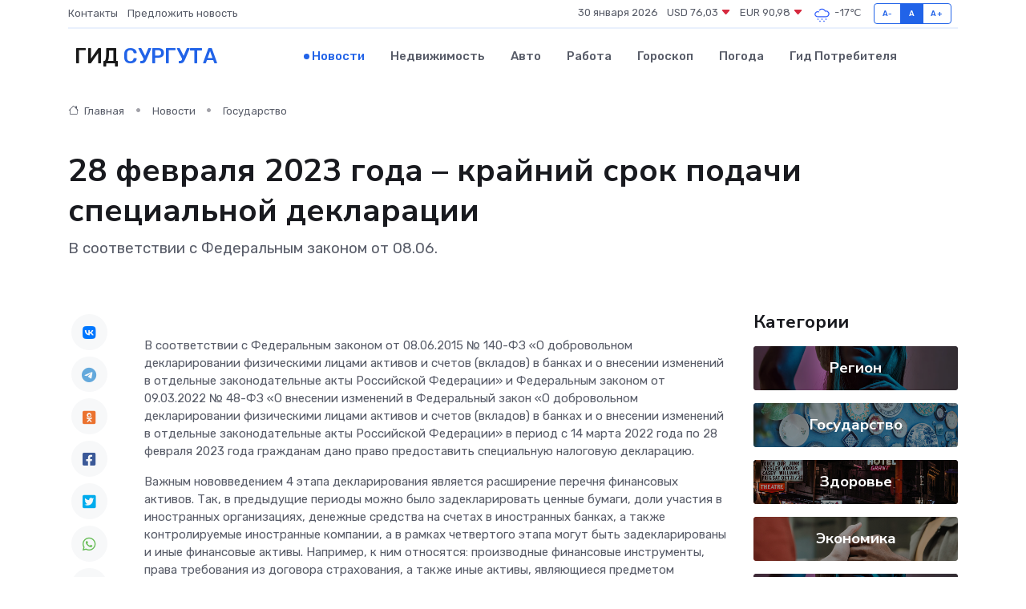

--- FILE ---
content_type: text/html; charset=UTF-8
request_url: https://surgut-gid.ru/news/gosudarstvo/28-fevralya-2023-goda-krayniy-srok-podachi-specialnoy-deklaracii.htm
body_size: 9674
content:
<!DOCTYPE html>
<html lang="ru">
<head>
	<meta charset="utf-8">
	<meta name="csrf-token" content="WeMSFPCoyXC4RgHs3R3d5GMCAHfj4TMFs9ZRvljq">
    <meta http-equiv="X-UA-Compatible" content="IE=edge">
    <meta name="viewport" content="width=device-width, initial-scale=1">
    <title>28 февраля 2023 года – крайний срок подачи специальной декларации - новости Сургута</title>
    <meta name="description" property="description" content="В соответствии с Федеральным законом от 08.06.">
    
    <meta property="fb:pages" content="105958871990207" />
    <link rel="shortcut icon" type="image/x-icon" href="https://surgut-gid.ru/favicon.svg">
    <link rel="canonical" href="https://surgut-gid.ru/news/gosudarstvo/28-fevralya-2023-goda-krayniy-srok-podachi-specialnoy-deklaracii.htm">
    <link rel="preconnect" href="https://fonts.gstatic.com">
    <link rel="dns-prefetch" href="https://fonts.googleapis.com">
    <link rel="dns-prefetch" href="https://pagead2.googlesyndication.com">
    <link rel="dns-prefetch" href="https://res.cloudinary.com">
    <link href="https://fonts.googleapis.com/css2?family=Nunito+Sans:wght@400;700&family=Rubik:wght@400;500;700&display=swap" rel="stylesheet">
    <link rel="stylesheet" type="text/css" href="https://surgut-gid.ru/assets/font-awesome/css/all.min.css">
    <link rel="stylesheet" type="text/css" href="https://surgut-gid.ru/assets/bootstrap-icons/bootstrap-icons.css">
    <link rel="stylesheet" type="text/css" href="https://surgut-gid.ru/assets/tiny-slider/tiny-slider.css">
    <link rel="stylesheet" type="text/css" href="https://surgut-gid.ru/assets/glightbox/css/glightbox.min.css">
    <link rel="stylesheet" type="text/css" href="https://surgut-gid.ru/assets/plyr/plyr.css">
    <link id="style-switch" rel="stylesheet" type="text/css" href="https://surgut-gid.ru/assets/css/style.css">
    <link rel="stylesheet" type="text/css" href="https://surgut-gid.ru/assets/css/style2.css">

    <meta name="twitter:card" content="summary">
    <meta name="twitter:site" content="@mysite">
    <meta name="twitter:title" content="28 февраля 2023 года – крайний срок подачи специальной декларации - новости Сургута">
    <meta name="twitter:description" content="В соответствии с Федеральным законом от 08.06.">
    <meta name="twitter:creator" content="@mysite">
    <meta name="twitter:image:src" content="https://res.cloudinary.com/dmg6knmcp/image/upload/hvasgfwtjiywb71czeka">
    <meta name="twitter:domain" content="surgut-gid.ru">
    <meta name="twitter:card" content="summary_large_image" /><meta name="twitter:image" content="https://res.cloudinary.com/dmg6knmcp/image/upload/hvasgfwtjiywb71czeka">

    <meta property="og:url" content="http://surgut-gid.ru/news/gosudarstvo/28-fevralya-2023-goda-krayniy-srok-podachi-specialnoy-deklaracii.htm">
    <meta property="og:title" content="28 февраля 2023 года – крайний срок подачи специальной декларации - новости Сургута">
    <meta property="og:description" content="В соответствии с Федеральным законом от 08.06.">
    <meta property="og:type" content="website">
    <meta property="og:image" content="https://res.cloudinary.com/dmg6knmcp/image/upload/hvasgfwtjiywb71czeka">
    <meta property="og:locale" content="ru_RU">
    <meta property="og:site_name" content="Гид Сургута">
    

    <link rel="image_src" href="https://res.cloudinary.com/dmg6knmcp/image/upload/hvasgfwtjiywb71czeka" />

    <link rel="alternate" type="application/rss+xml" href="https://surgut-gid.ru/feed" title="Сургут: гид, новости, афиша">
        <script async src="https://pagead2.googlesyndication.com/pagead/js/adsbygoogle.js"></script>
    <script>
        (adsbygoogle = window.adsbygoogle || []).push({
            google_ad_client: "ca-pub-0899253526956684",
            enable_page_level_ads: true
        });
    </script>
        
    
    
    
    <script>if (window.top !== window.self) window.top.location.replace(window.self.location.href);</script>
    <script>if(self != top) { top.location=document.location;}</script>

<!-- Google tag (gtag.js) -->
<script async src="https://www.googletagmanager.com/gtag/js?id=G-71VQP5FD0J"></script>
<script>
  window.dataLayer = window.dataLayer || [];
  function gtag(){dataLayer.push(arguments);}
  gtag('js', new Date());

  gtag('config', 'G-71VQP5FD0J');
</script>
</head>
<body>
<script type="text/javascript" > (function(m,e,t,r,i,k,a){m[i]=m[i]||function(){(m[i].a=m[i].a||[]).push(arguments)}; m[i].l=1*new Date();k=e.createElement(t),a=e.getElementsByTagName(t)[0],k.async=1,k.src=r,a.parentNode.insertBefore(k,a)}) (window, document, "script", "https://mc.yandex.ru/metrika/tag.js", "ym"); ym(54008143, "init", {}); ym(86840228, "init", { clickmap:true, trackLinks:true, accurateTrackBounce:true, webvisor:true });</script> <noscript><div><img src="https://mc.yandex.ru/watch/54008143" style="position:absolute; left:-9999px;" alt="" /><img src="https://mc.yandex.ru/watch/86840228" style="position:absolute; left:-9999px;" alt="" /></div></noscript>
<script type="text/javascript">
    new Image().src = "//counter.yadro.ru/hit?r"+escape(document.referrer)+((typeof(screen)=="undefined")?"":";s"+screen.width+"*"+screen.height+"*"+(screen.colorDepth?screen.colorDepth:screen.pixelDepth))+";u"+escape(document.URL)+";h"+escape(document.title.substring(0,150))+";"+Math.random();
</script>
<!-- Rating@Mail.ru counter -->
<script type="text/javascript">
var _tmr = window._tmr || (window._tmr = []);
_tmr.push({id: "3138453", type: "pageView", start: (new Date()).getTime()});
(function (d, w, id) {
  if (d.getElementById(id)) return;
  var ts = d.createElement("script"); ts.type = "text/javascript"; ts.async = true; ts.id = id;
  ts.src = "https://top-fwz1.mail.ru/js/code.js";
  var f = function () {var s = d.getElementsByTagName("script")[0]; s.parentNode.insertBefore(ts, s);};
  if (w.opera == "[object Opera]") { d.addEventListener("DOMContentLoaded", f, false); } else { f(); }
})(document, window, "topmailru-code");
</script><noscript><div>
<img src="https://top-fwz1.mail.ru/counter?id=3138453;js=na" style="border:0;position:absolute;left:-9999px;" alt="Top.Mail.Ru" />
</div></noscript>
<!-- //Rating@Mail.ru counter -->

<header class="navbar-light navbar-sticky header-static">
    <div class="navbar-top d-none d-lg-block small">
        <div class="container">
            <div class="d-md-flex justify-content-between align-items-center my-1">
                <!-- Top bar left -->
                <ul class="nav">
                    <li class="nav-item">
                        <a class="nav-link ps-0" href="https://surgut-gid.ru/contacts">Контакты</a>
                    </li>
                    <li class="nav-item">
                        <a class="nav-link ps-0" href="https://surgut-gid.ru/sendnews">Предложить новость</a>
                    </li>
                    
                </ul>
                <!-- Top bar right -->
                <div class="d-flex align-items-center">
                    
                    <ul class="list-inline mb-0 text-center text-sm-end me-3">
						<li class="list-inline-item">
							<span>30 января 2026</span>
						</li>
                        <li class="list-inline-item">
                            <a class="nav-link px-0" href="https://surgut-gid.ru/currency">
                                <span>USD 76,03 <i class="bi bi-caret-down-fill text-danger"></i></span>
                            </a>
						</li>
                        <li class="list-inline-item">
                            <a class="nav-link px-0" href="https://surgut-gid.ru/currency">
                                <span>EUR 90,98 <i class="bi bi-caret-down-fill text-danger"></i></span>
                            </a>
						</li>
						<li class="list-inline-item">
                            <a class="nav-link px-0" href="https://surgut-gid.ru/pogoda">
                                <svg xmlns="http://www.w3.org/2000/svg" width="25" height="25" viewBox="0 0 30 30"><path d="M18 26a1 1 0 1 0 0 2 1 1 0 0 0 0-2m-6 0a1 1 0 1 0 0 2 1 1 0 0 0 0-2m9-3a1 1 0 1 0 0 2 1 1 0 0 0 0-2m-6 0a1 1 0 1 0 0 2 1 1 0 0 0 0-2m-5 1a1 1 0 1 1-2 0 1 1 0 0 1 2 0zM0 0v30V0zm30 0v30V0zm-4.964 13.066a4.948 4.948 0 0 1 0 5.868A4.99 4.99 0 0 1 20.99 21H8.507a4.49 4.49 0 0 1-3.64-1.86 4.458 4.458 0 0 1 0-5.281A4.491 4.491 0 0 1 8.506 12c.686 0 1.37.159 1.996.473a.5.5 0 0 1 .16.766l-.33.399a.502.502 0 0 1-.598.132 2.976 2.976 0 0 0-3.346.608 3.007 3.007 0 0 0 .334 4.532c.527.396 1.177.59 1.836.59H20.94a3.54 3.54 0 0 0 2.163-.711 3.497 3.497 0 0 0 1.358-3.206 3.45 3.45 0 0 0-.706-1.727A3.486 3.486 0 0 0 20.99 12.5c-.07 0-.138.016-.208.02-.328.02-.645.085-.947.192a.496.496 0 0 1-.63-.287 4.637 4.637 0 0 0-.445-.874 4.495 4.495 0 0 0-.584-.733A4.461 4.461 0 0 0 14.998 9.5a4.46 4.46 0 0 0-3.177 1.318 2.326 2.326 0 0 0-.135.147.5.5 0 0 1-.592.131 5.78 5.78 0 0 0-.453-.19.5.5 0 0 1-.21-.79A5.97 5.97 0 0 1 14.998 8a5.97 5.97 0 0 1 4.237 1.757c.398.399.704.85.966 1.319.262-.042.525-.076.79-.076a4.99 4.99 0 0 1 4.045 2.066zM0 0v30V0zm30 0v30V0z" fill="#315EFB" fill-rule="evenodd"></path></svg>
                                <span>-17&#8451;</span>
                            </a>
						</li>
					</ul>

                    <!-- Font size accessibility START -->
                    <div class="btn-group me-2" role="group" aria-label="font size changer">
                        <input type="radio" class="btn-check" name="fntradio" id="font-sm">
                        <label class="btn btn-xs btn-outline-primary mb-0" for="font-sm">A-</label>

                        <input type="radio" class="btn-check" name="fntradio" id="font-default" checked>
                        <label class="btn btn-xs btn-outline-primary mb-0" for="font-default">A</label>

                        <input type="radio" class="btn-check" name="fntradio" id="font-lg">
                        <label class="btn btn-xs btn-outline-primary mb-0" for="font-lg">A+</label>
                    </div>

                    
                </div>
            </div>
            <!-- Divider -->
            <div class="border-bottom border-2 border-primary opacity-1"></div>
        </div>
    </div>

    <!-- Logo Nav START -->
    <nav class="navbar navbar-expand-lg">
        <div class="container">
            <!-- Logo START -->
            <a class="navbar-brand" href="https://surgut-gid.ru" style="text-align: end;">
                
                			<span class="ms-2 fs-3 text-uppercase fw-normal">Гид <span style="color: #2163e8;">Сургута</span></span>
                            </a>
            <!-- Logo END -->

            <!-- Responsive navbar toggler -->
            <button class="navbar-toggler ms-auto" type="button" data-bs-toggle="collapse"
                data-bs-target="#navbarCollapse" aria-controls="navbarCollapse" aria-expanded="false"
                aria-label="Toggle navigation">
                <span class="text-body h6 d-none d-sm-inline-block">Menu</span>
                <span class="navbar-toggler-icon"></span>
            </button>

            <!-- Main navbar START -->
            <div class="collapse navbar-collapse" id="navbarCollapse">
                <ul class="navbar-nav navbar-nav-scroll mx-auto">
                                        <li class="nav-item"> <a class="nav-link active" href="https://surgut-gid.ru/news">Новости</a></li>
                                        <li class="nav-item"> <a class="nav-link" href="https://surgut-gid.ru/realty">Недвижимость</a></li>
                                        <li class="nav-item"> <a class="nav-link" href="https://surgut-gid.ru/auto">Авто</a></li>
                                        <li class="nav-item"> <a class="nav-link" href="https://surgut-gid.ru/job">Работа</a></li>
                                        <li class="nav-item"> <a class="nav-link" href="https://surgut-gid.ru/horoscope">Гороскоп</a></li>
                                        <li class="nav-item"> <a class="nav-link" href="https://surgut-gid.ru/pogoda">Погода</a></li>
                                        <li class="nav-item"> <a class="nav-link" href="https://surgut-gid.ru/poleznoe">Гид потребителя</a></li>
                                    </ul>
            </div>
            <!-- Main navbar END -->

            
        </div>
    </nav>
    <!-- Logo Nav END -->
</header>
    <main>
        <!-- =======================
                Main content START -->
        <section class="pt-3 pb-lg-5">
            <div class="container" data-sticky-container>
                <div class="row">
                    <!-- Main Post START -->
                    <div class="col-lg-9">
                        <!-- Categorie Detail START -->
                        <div class="mb-4">
							<nav aria-label="breadcrumb" itemscope itemtype="http://schema.org/BreadcrumbList">
								<ol class="breadcrumb breadcrumb-dots">
									<li class="breadcrumb-item" itemprop="itemListElement" itemscope itemtype="http://schema.org/ListItem">
										<meta itemprop="name" content="Гид Сургута">
										<meta itemprop="position" content="1">
										<meta itemprop="item" content="https://surgut-gid.ru">
										<a itemprop="url" href="https://surgut-gid.ru">
										<i class="bi bi-house me-1"></i> Главная
										</a>
									</li>
									<li class="breadcrumb-item" itemprop="itemListElement" itemscope itemtype="http://schema.org/ListItem">
										<meta itemprop="name" content="Новости">
										<meta itemprop="position" content="2">
										<meta itemprop="item" content="https://surgut-gid.ru/news">
										<a itemprop="url" href="https://surgut-gid.ru/news"> Новости</a>
									</li>
									<li class="breadcrumb-item" aria-current="page" itemprop="itemListElement" itemscope itemtype="http://schema.org/ListItem">
										<meta itemprop="name" content="Государство">
										<meta itemprop="position" content="3">
										<meta itemprop="item" content="https://surgut-gid.ru/news/gosudarstvo">
										<a itemprop="url" href="https://surgut-gid.ru/news/gosudarstvo"> Государство</a>
									</li>
									<li aria-current="page" itemprop="itemListElement" itemscope itemtype="http://schema.org/ListItem">
									<meta itemprop="name" content="28 февраля 2023 года – крайний срок подачи специальной декларации">
									<meta itemprop="position" content="4" />
									<meta itemprop="item" content="https://surgut-gid.ru/news/gosudarstvo/28-fevralya-2023-goda-krayniy-srok-podachi-specialnoy-deklaracii.htm">
									</li>
								</ol>
							</nav>
						
                        </div>
                    </div>
                </div>
                <div class="row align-items-center">
                                                        <!-- Content -->
                    <div class="col-md-12 mt-4 mt-md-0">
                                            <h1 class="display-6">28 февраля 2023 года – крайний срок подачи специальной декларации</h1>
                        <p class="lead">В соответствии с Федеральным законом от 08.06.</p>
                    </div>
				                                    </div>
            </div>
        </section>
        <!-- =======================
        Main START -->
        <section class="pt-0">
            <div class="container position-relative" data-sticky-container>
                <div class="row">
                    <!-- Left sidebar START -->
                    <div class="col-md-1">
                        <div class="text-start text-lg-center mb-5" data-sticky data-margin-top="80" data-sticky-for="767">
                            <style>
                                .fa-vk::before {
                                    color: #07f;
                                }
                                .fa-telegram::before {
                                    color: #64a9dc;
                                }
                                .fa-facebook-square::before {
                                    color: #3b5998;
                                }
                                .fa-odnoklassniki-square::before {
                                    color: #eb722e;
                                }
                                .fa-twitter-square::before {
                                    color: #00aced;
                                }
                                .fa-whatsapp::before {
                                    color: #65bc54;
                                }
                                .fa-viber::before {
                                    color: #7b519d;
                                }
                                .fa-moimir svg {
                                    background-color: #168de2;
                                    height: 18px;
                                    width: 18px;
                                    background-size: 18px 18px;
                                    border-radius: 4px;
                                    margin-bottom: 2px;
                                }
                            </style>
                            <ul class="nav text-white-force">
                                <li class="nav-item">
                                    <a class="nav-link icon-md rounded-circle m-1 p-0 fs-5 bg-light" href="https://vk.com/share.php?url=https://surgut-gid.ru/news/gosudarstvo/28-fevralya-2023-goda-krayniy-srok-podachi-specialnoy-deklaracii.htm&title=28 февраля 2023 года – крайний срок подачи специальной декларации - новости Сургута&utm_source=share" rel="nofollow" target="_blank">
                                        <i class="fab fa-vk align-middle text-body"></i>
                                    </a>
                                </li>
                                <li class="nav-item">
                                    <a class="nav-link icon-md rounded-circle m-1 p-0 fs-5 bg-light" href="https://t.me/share/url?url=https://surgut-gid.ru/news/gosudarstvo/28-fevralya-2023-goda-krayniy-srok-podachi-specialnoy-deklaracii.htm&text=28 февраля 2023 года – крайний срок подачи специальной декларации - новости Сургута&utm_source=share" rel="nofollow" target="_blank">
                                        <i class="fab fa-telegram align-middle text-body"></i>
                                    </a>
                                </li>
                                <li class="nav-item">
                                    <a class="nav-link icon-md rounded-circle m-1 p-0 fs-5 bg-light" href="https://connect.ok.ru/offer?url=https://surgut-gid.ru/news/gosudarstvo/28-fevralya-2023-goda-krayniy-srok-podachi-specialnoy-deklaracii.htm&title=28 февраля 2023 года – крайний срок подачи специальной декларации - новости Сургута&utm_source=share" rel="nofollow" target="_blank">
                                        <i class="fab fa-odnoklassniki-square align-middle text-body"></i>
                                    </a>
                                </li>
                                <li class="nav-item">
                                    <a class="nav-link icon-md rounded-circle m-1 p-0 fs-5 bg-light" href="https://www.facebook.com/sharer.php?src=sp&u=https://surgut-gid.ru/news/gosudarstvo/28-fevralya-2023-goda-krayniy-srok-podachi-specialnoy-deklaracii.htm&title=28 февраля 2023 года – крайний срок подачи специальной декларации - новости Сургута&utm_source=share" rel="nofollow" target="_blank">
                                        <i class="fab fa-facebook-square align-middle text-body"></i>
                                    </a>
                                </li>
                                <li class="nav-item">
                                    <a class="nav-link icon-md rounded-circle m-1 p-0 fs-5 bg-light" href="https://twitter.com/intent/tweet?text=28 февраля 2023 года – крайний срок подачи специальной декларации - новости Сургута&url=https://surgut-gid.ru/news/gosudarstvo/28-fevralya-2023-goda-krayniy-srok-podachi-specialnoy-deklaracii.htm&utm_source=share" rel="nofollow" target="_blank">
                                        <i class="fab fa-twitter-square align-middle text-body"></i>
                                    </a>
                                </li>
                                <li class="nav-item">
                                    <a class="nav-link icon-md rounded-circle m-1 p-0 fs-5 bg-light" href="https://api.whatsapp.com/send?text=28 февраля 2023 года – крайний срок подачи специальной декларации - новости Сургута https://surgut-gid.ru/news/gosudarstvo/28-fevralya-2023-goda-krayniy-srok-podachi-specialnoy-deklaracii.htm&utm_source=share" rel="nofollow" target="_blank">
                                        <i class="fab fa-whatsapp align-middle text-body"></i>
                                    </a>
                                </li>
                                <li class="nav-item">
                                    <a class="nav-link icon-md rounded-circle m-1 p-0 fs-5 bg-light" href="viber://forward?text=28 февраля 2023 года – крайний срок подачи специальной декларации - новости Сургута https://surgut-gid.ru/news/gosudarstvo/28-fevralya-2023-goda-krayniy-srok-podachi-specialnoy-deklaracii.htm&utm_source=share" rel="nofollow" target="_blank">
                                        <i class="fab fa-viber align-middle text-body"></i>
                                    </a>
                                </li>
                                <li class="nav-item">
                                    <a class="nav-link icon-md rounded-circle m-1 p-0 fs-5 bg-light" href="https://connect.mail.ru/share?url=https://surgut-gid.ru/news/gosudarstvo/28-fevralya-2023-goda-krayniy-srok-podachi-specialnoy-deklaracii.htm&title=28 февраля 2023 года – крайний срок подачи специальной декларации - новости Сургута&utm_source=share" rel="nofollow" target="_blank">
                                        <i class="fab fa-moimir align-middle text-body"><svg viewBox='0 0 24 24' xmlns='http://www.w3.org/2000/svg'><path d='M8.889 9.667a1.333 1.333 0 100-2.667 1.333 1.333 0 000 2.667zm6.222 0a1.333 1.333 0 100-2.667 1.333 1.333 0 000 2.667zm4.77 6.108l-1.802-3.028a.879.879 0 00-1.188-.307.843.843 0 00-.313 1.166l.214.36a6.71 6.71 0 01-4.795 1.996 6.711 6.711 0 01-4.792-1.992l.217-.364a.844.844 0 00-.313-1.166.878.878 0 00-1.189.307l-1.8 3.028a.844.844 0 00.312 1.166.88.88 0 001.189-.307l.683-1.147a8.466 8.466 0 005.694 2.18 8.463 8.463 0 005.698-2.184l.685 1.151a.873.873 0 001.189.307.844.844 0 00.312-1.166z' fill='#FFF' fill-rule='evenodd'/></svg></i>
                                    </a>
                                </li>
                                
                            </ul>
                        </div>
                    </div>
                    <!-- Left sidebar END -->

                    <!-- Main Content START -->
                    <div class="col-md-10 col-lg-8 mb-5">
                        <div class="mb-4">
                                                    </div>
                        <div itemscope itemtype="http://schema.org/NewsArticle">
                            <meta itemprop="headline" content="28 февраля 2023 года – крайний срок подачи специальной декларации">
                            <meta itemprop="identifier" content="https://surgut-gid.ru/10994">
                            <span itemprop="articleBody"><p>  <p> В соответствии с Федеральным законом от 08.06.2015 № 140-ФЗ «О добровольном декларировании физическими лицами активов и счетов (вкладов) в банках и о внесении изменений в отдельные законодательные акты Российской Федерации» и Федеральным законом от 09.03.2022 № 48-ФЗ «О внесении изменений в Федеральный закон «О добровольном декларировании физическими лицами активов и счетов (вкладов) в банках и о внесении изменений в отдельные законодательные акты Российской Федерации» в период   с 14 марта 2022 года по 28 февраля 2023 года   гражданам дано право предоставить специальную налоговую декларацию. </p>  <p> Важным нововведением 4 этапа декларирования является расширение перечня финансовых активов. Так, в предыдущие периоды можно было задекларировать ценные бумаги, доли участия в иностранных организациях, денежные средства на счетах в иностранных банках, а также контролируемые иностранные компании, а в рамках четвертого этапа могут быть задекларированы и иные финансовые активы. Например, к ним относятся: производные финансовые инструменты, права требования из договора страхования, а также иные активы, являющиеся предметом договора между клиентом и иностранной организацией финансового рынка, предусматривающего оказание финансовых услуг. Кроме того, физические лица вправе задекларировать наличные денежные средства. 
										
											
											

										
</p>  <p> Форма декларирования – это специальная декларация, которая представляется в любой налоговый орган или в центральный аппарат ФНС России лично, либо через своего уполномоченного представителя, действующего на основании нотариально заверенной доверенности. </p>  <p> В рамках четвертого этапа добровольного декларирования сохраняются гарантии освобождения декларанта и (или) лица, информация о котором содержится в специальной декларации, от уголовной, административной и налоговой ответственности. </p>  <p> Узнать подробную информацию о специальных налоговых декларациях можно на &nbsp;   промостранице ФНС России  , где размещена &nbsp; форма декларации, доступная для скачивания, а также рекомендации по ее заполнению и иная полезная информация.  </p>  <p> УФНС России по Ханты-Мансийскому автономному округу – Югре &nbsp; акцентирует внимание, что   28.02.2023   завершается четвертый этап добровольного декларирования зарубежных активов и налогоплательщики в течение сегодняшнего дня еще вправе предоставить специальную налоговую декларацию.  </p>  </p></span>
                        </div>
                                                                        <div><a href="https://www.nalog.gov.ru/rn86/news/activities_fts/13190392/" target="_blank" rel="author">Источник</a></div>
                                                                        <div class="col-12 mt-3"><a href="https://surgut-gid.ru/sendnews">Предложить новость</a></div>
                        <div class="col-12 mt-5">
                            <h2 class="my-3">Последние новости</h2>
                            <div class="row gy-4">
                                <!-- Card item START -->
<div class="col-sm-6">
    <div class="card" itemscope="" itemtype="http://schema.org/BlogPosting">
        <!-- Card img -->
        <div class="position-relative">
                        <img class="card-img" src="https://res.cloudinary.com/dmg6knmcp/image/upload/c_fill,w_420,h_315,q_auto,g_face/odsdn1qbtnz5ndgsgv9k" alt="Как выбрать тип пандуса для жилого дома: металлический, алюминиевый, откидной или стационарный" itemprop="image">
                    </div>
        <div class="card-body px-0 pt-3" itemprop="name">
            <h4 class="card-title" itemprop="headline"><a href="https://surgut-gid.ru/news/ekonomika/kak-vybrat-tip-pandusa-dlya-zhilogo-doma-metallicheskiy-alyuminievyy-otkidnoy-ili-stacionarnyy.htm"
                    class="btn-link text-reset fw-bold" itemprop="url">Как выбрать тип пандуса для жилого дома: металлический, алюминиевый, откидной или стационарный</a></h4>
            <p class="card-text" itemprop="articleBody">Большой сравнительный гид по выбору идеального пандуса для создания по-настоящему доступной входной группы</p>
        </div>
        <meta itemprop="author" content="Редактор"/>
        <meta itemscope itemprop="mainEntityOfPage" itemType="https://schema.org/WebPage" itemid="https://surgut-gid.ru/news/ekonomika/kak-vybrat-tip-pandusa-dlya-zhilogo-doma-metallicheskiy-alyuminievyy-otkidnoy-ili-stacionarnyy.htm"/>
        <meta itemprop="dateModified" content="2025-11-26"/>
        <meta itemprop="datePublished" content="2025-11-26"/>
    </div>
</div>
<!-- Card item END -->
<!-- Card item START -->
<div class="col-sm-6">
    <div class="card" itemscope="" itemtype="http://schema.org/BlogPosting">
        <!-- Card img -->
        <div class="position-relative">
                        <img class="card-img" src="https://res.cloudinary.com/dmg6knmcp/image/upload/c_fill,w_420,h_315,q_auto,g_face/xc81jihlafkldpxucv0f" alt="Где ремонтировать частотный преобразователь: сервис, завод или локальный мастер?" itemprop="image">
                    </div>
        <div class="card-body px-0 pt-3" itemprop="name">
            <h4 class="card-title" itemprop="headline"><a href="https://surgut-gid.ru/news/ekonomika/gde-remontirovat-chastotnyy-preobrazovatel-servis-zavod-ili-lokalnyy-master.htm"
                    class="btn-link text-reset fw-bold" itemprop="url">Где ремонтировать частотный преобразователь: сервис, завод или локальный мастер?</a></h4>
            <p class="card-text" itemprop="articleBody">Разбор преимуществ и недостатков различных вариантов восстановления оборудования</p>
        </div>
        <meta itemprop="author" content="Редактор"/>
        <meta itemscope itemprop="mainEntityOfPage" itemType="https://schema.org/WebPage" itemid="https://surgut-gid.ru/news/ekonomika/gde-remontirovat-chastotnyy-preobrazovatel-servis-zavod-ili-lokalnyy-master.htm"/>
        <meta itemprop="dateModified" content="2025-11-23"/>
        <meta itemprop="datePublished" content="2025-11-23"/>
    </div>
</div>
<!-- Card item END -->
<!-- Card item START -->
<div class="col-sm-6">
    <div class="card" itemscope="" itemtype="http://schema.org/BlogPosting">
        <!-- Card img -->
        <div class="position-relative">
                        <img class="card-img" src="https://res.cloudinary.com/dmg6knmcp/image/upload/c_fill,w_420,h_315,q_auto,g_face/kgabsk8bxroquozrhniy" alt="Как выбрать идеальный кабинет руководителя: гармония стиля, комфорта и престижа" itemprop="image">
                    </div>
        <div class="card-body px-0 pt-3" itemprop="name">
            <h4 class="card-title" itemprop="headline"><a href="https://surgut-gid.ru/news/ekonomika/kak-vybrat-idealnyy-kabinet-rukovoditelya-garmoniya-stilya-komforta-i-prestizha.htm"
                    class="btn-link text-reset fw-bold" itemprop="url">Как выбрать идеальный кабинет руководителя: гармония стиля, комфорта и престижа</a></h4>
            <p class="card-text" itemprop="articleBody">Разбираемся, как выбрать мебель, стиль и планировку, чтобы кабинет вдохновлял, внушал доверие и подчеркивал авторитет.</p>
        </div>
        <meta itemprop="author" content="Редактор"/>
        <meta itemscope itemprop="mainEntityOfPage" itemType="https://schema.org/WebPage" itemid="https://surgut-gid.ru/news/ekonomika/kak-vybrat-idealnyy-kabinet-rukovoditelya-garmoniya-stilya-komforta-i-prestizha.htm"/>
        <meta itemprop="dateModified" content="2025-10-20"/>
        <meta itemprop="datePublished" content="2025-10-20"/>
    </div>
</div>
<!-- Card item END -->
<!-- Card item START -->
<div class="col-sm-6">
    <div class="card" itemscope="" itemtype="http://schema.org/BlogPosting">
        <!-- Card img -->
        <div class="position-relative">
            <img class="card-img" src="https://res.cloudinary.com/dzttx7cpc/image/upload/c_fill,w_420,h_315,q_auto,g_face/r7veu3ey8cqaawwwsw5m" alt="Пошаговое руководство: как грамотно оформить первый микрозайм" itemprop="image">
        </div>
        <div class="card-body px-0 pt-3" itemprop="name">
            <h4 class="card-title" itemprop="headline"><a href="https://simferopol-gid.ru/news/ekonomika/poshagovoe-rukovodstvo-kak-gramotno-oformit-pervyy-mikrozaym.htm" class="btn-link text-reset fw-bold" itemprop="url">Пошаговое руководство: как грамотно оформить первый микрозайм</a></h4>
            <p class="card-text" itemprop="articleBody">Как взять кредит с умом и не пожалеть об этом спустя пару месяцев</p>
        </div>
        <meta itemprop="author" content="Редактор"/>
        <meta itemscope itemprop="mainEntityOfPage" itemType="https://schema.org/WebPage" itemid="https://simferopol-gid.ru/news/ekonomika/poshagovoe-rukovodstvo-kak-gramotno-oformit-pervyy-mikrozaym.htm"/>
        <meta itemprop="dateModified" content="2026-01-30"/>
        <meta itemprop="datePublished" content="2026-01-30"/>
    </div>
</div>
<!-- Card item END -->
                            </div>
                        </div>
						<div class="col-12 bg-primary bg-opacity-10 p-2 mt-3 rounded">
							На этом сайте представлены актуальные варианты, чтобы <a href="https://gorodrnd.ru/realty">снять квартиру в Ростове-на-Дону</a> на выгодных условиях
						</div>
                        <!-- Comments START -->
                        <div class="mt-5">
                            <h3>Комментарии (0)</h3>
                        </div>
                        <!-- Comments END -->
                        <!-- Reply START -->
                        <div>
                            <h3>Добавить комментарий</h3>
                            <small>Ваш email не публикуется. Обязательные поля отмечены *</small>
                            <form class="row g-3 mt-2">
                                <div class="col-md-6">
                                    <label class="form-label">Имя *</label>
                                    <input type="text" class="form-control" aria-label="First name">
                                </div>
                                <div class="col-md-6">
                                    <label class="form-label">Email *</label>
                                    <input type="email" class="form-control">
                                </div>
                                <div class="col-12">
                                    <label class="form-label">Текст комментария *</label>
                                    <textarea class="form-control" rows="3"></textarea>
                                </div>
                                <div class="col-12">
                                    <button type="submit" class="btn btn-primary">Оставить комментарий</button>
                                </div>
                            </form>
                        </div>
                        <!-- Reply END -->
                    </div>
                    <!-- Main Content END -->
                    <!-- Right sidebar START -->
                    <div class="col-lg-3 d-none d-lg-block">
                        <div data-sticky data-margin-top="80" data-sticky-for="991">
                            <!-- Categories -->
                            <div>
                                <h4 class="mb-3">Категории</h4>
                                                                    <!-- Category item -->
                                    <div class="text-center mb-3 card-bg-scale position-relative overflow-hidden rounded"
                                        style="background-image:url(https://surgut-gid.ru/assets/images/blog/4by3/08.jpg); background-position: center left; background-size: cover;">
                                        <div class="bg-dark-overlay-4 p-3">
                                            <a href="https://surgut-gid.ru/news/region"
                                                class="stretched-link btn-link fw-bold text-white h5">Регион</a>
                                        </div>
                                    </div>
                                                                    <!-- Category item -->
                                    <div class="text-center mb-3 card-bg-scale position-relative overflow-hidden rounded"
                                        style="background-image:url(https://surgut-gid.ru/assets/images/blog/4by3/02.jpg); background-position: center left; background-size: cover;">
                                        <div class="bg-dark-overlay-4 p-3">
                                            <a href="https://surgut-gid.ru/news/gosudarstvo"
                                                class="stretched-link btn-link fw-bold text-white h5">Государство</a>
                                        </div>
                                    </div>
                                                                    <!-- Category item -->
                                    <div class="text-center mb-3 card-bg-scale position-relative overflow-hidden rounded"
                                        style="background-image:url(https://surgut-gid.ru/assets/images/blog/4by3/01.jpg); background-position: center left; background-size: cover;">
                                        <div class="bg-dark-overlay-4 p-3">
                                            <a href="https://surgut-gid.ru/news/zdorove"
                                                class="stretched-link btn-link fw-bold text-white h5">Здоровье</a>
                                        </div>
                                    </div>
                                                                    <!-- Category item -->
                                    <div class="text-center mb-3 card-bg-scale position-relative overflow-hidden rounded"
                                        style="background-image:url(https://surgut-gid.ru/assets/images/blog/4by3/09.jpg); background-position: center left; background-size: cover;">
                                        <div class="bg-dark-overlay-4 p-3">
                                            <a href="https://surgut-gid.ru/news/ekonomika"
                                                class="stretched-link btn-link fw-bold text-white h5">Экономика</a>
                                        </div>
                                    </div>
                                                                    <!-- Category item -->
                                    <div class="text-center mb-3 card-bg-scale position-relative overflow-hidden rounded"
                                        style="background-image:url(https://surgut-gid.ru/assets/images/blog/4by3/08.jpg); background-position: center left; background-size: cover;">
                                        <div class="bg-dark-overlay-4 p-3">
                                            <a href="https://surgut-gid.ru/news/politika"
                                                class="stretched-link btn-link fw-bold text-white h5">Политика</a>
                                        </div>
                                    </div>
                                                                    <!-- Category item -->
                                    <div class="text-center mb-3 card-bg-scale position-relative overflow-hidden rounded"
                                        style="background-image:url(https://surgut-gid.ru/assets/images/blog/4by3/02.jpg); background-position: center left; background-size: cover;">
                                        <div class="bg-dark-overlay-4 p-3">
                                            <a href="https://surgut-gid.ru/news/nauka-i-obrazovanie"
                                                class="stretched-link btn-link fw-bold text-white h5">Наука и Образование</a>
                                        </div>
                                    </div>
                                                                    <!-- Category item -->
                                    <div class="text-center mb-3 card-bg-scale position-relative overflow-hidden rounded"
                                        style="background-image:url(https://surgut-gid.ru/assets/images/blog/4by3/02.jpg); background-position: center left; background-size: cover;">
                                        <div class="bg-dark-overlay-4 p-3">
                                            <a href="https://surgut-gid.ru/news/proisshestviya"
                                                class="stretched-link btn-link fw-bold text-white h5">Происшествия</a>
                                        </div>
                                    </div>
                                                                    <!-- Category item -->
                                    <div class="text-center mb-3 card-bg-scale position-relative overflow-hidden rounded"
                                        style="background-image:url(https://surgut-gid.ru/assets/images/blog/4by3/02.jpg); background-position: center left; background-size: cover;">
                                        <div class="bg-dark-overlay-4 p-3">
                                            <a href="https://surgut-gid.ru/news/religiya"
                                                class="stretched-link btn-link fw-bold text-white h5">Религия</a>
                                        </div>
                                    </div>
                                                                    <!-- Category item -->
                                    <div class="text-center mb-3 card-bg-scale position-relative overflow-hidden rounded"
                                        style="background-image:url(https://surgut-gid.ru/assets/images/blog/4by3/08.jpg); background-position: center left; background-size: cover;">
                                        <div class="bg-dark-overlay-4 p-3">
                                            <a href="https://surgut-gid.ru/news/kultura"
                                                class="stretched-link btn-link fw-bold text-white h5">Культура</a>
                                        </div>
                                    </div>
                                                                    <!-- Category item -->
                                    <div class="text-center mb-3 card-bg-scale position-relative overflow-hidden rounded"
                                        style="background-image:url(https://surgut-gid.ru/assets/images/blog/4by3/02.jpg); background-position: center left; background-size: cover;">
                                        <div class="bg-dark-overlay-4 p-3">
                                            <a href="https://surgut-gid.ru/news/sport"
                                                class="stretched-link btn-link fw-bold text-white h5">Спорт</a>
                                        </div>
                                    </div>
                                                                    <!-- Category item -->
                                    <div class="text-center mb-3 card-bg-scale position-relative overflow-hidden rounded"
                                        style="background-image:url(https://surgut-gid.ru/assets/images/blog/4by3/01.jpg); background-position: center left; background-size: cover;">
                                        <div class="bg-dark-overlay-4 p-3">
                                            <a href="https://surgut-gid.ru/news/obschestvo"
                                                class="stretched-link btn-link fw-bold text-white h5">Общество</a>
                                        </div>
                                    </div>
                                                            </div>
                        </div>
                    </div>
                    <!-- Right sidebar END -->
                </div>
        </section>
    </main>
<footer class="bg-dark pt-5">
    
    <!-- Footer copyright START -->
    <div class="bg-dark-overlay-3 mt-5">
        <div class="container">
            <div class="row align-items-center justify-content-md-between py-4">
                <div class="col-md-6">
                    <!-- Copyright -->
                    <div class="text-center text-md-start text-primary-hover text-muted">
                        &#169;2026 Сургут. Все права защищены.
                    </div>
                </div>
                
            </div>
        </div>
    </div>
    <!-- Footer copyright END -->
    <script type="application/ld+json">
        {"@context":"https:\/\/schema.org","@type":"Organization","name":"\u0421\u0443\u0440\u0433\u0443\u0442 - \u0433\u0438\u0434, \u043d\u043e\u0432\u043e\u0441\u0442\u0438, \u0430\u0444\u0438\u0448\u0430","url":"https:\/\/surgut-gid.ru","sameAs":["https:\/\/vk.com\/public207932106","https:\/\/t.me\/surgut_gid"]}
    </script>
</footer>
<!-- Back to top -->
<div class="back-top"><i class="bi bi-arrow-up-short"></i></div>
<script src="https://surgut-gid.ru/assets/bootstrap/js/bootstrap.bundle.min.js"></script>
<script src="https://surgut-gid.ru/assets/tiny-slider/tiny-slider.js"></script>
<script src="https://surgut-gid.ru/assets/sticky-js/sticky.min.js"></script>
<script src="https://surgut-gid.ru/assets/glightbox/js/glightbox.min.js"></script>
<script src="https://surgut-gid.ru/assets/plyr/plyr.js"></script>
<script src="https://surgut-gid.ru/assets/js/functions.js"></script>
<script src="https://yastatic.net/share2/share.js" async></script>
<script defer src="https://static.cloudflareinsights.com/beacon.min.js/vcd15cbe7772f49c399c6a5babf22c1241717689176015" integrity="sha512-ZpsOmlRQV6y907TI0dKBHq9Md29nnaEIPlkf84rnaERnq6zvWvPUqr2ft8M1aS28oN72PdrCzSjY4U6VaAw1EQ==" data-cf-beacon='{"version":"2024.11.0","token":"430630873799499e8363011815932098","r":1,"server_timing":{"name":{"cfCacheStatus":true,"cfEdge":true,"cfExtPri":true,"cfL4":true,"cfOrigin":true,"cfSpeedBrain":true},"location_startswith":null}}' crossorigin="anonymous"></script>
</body>
</html>


--- FILE ---
content_type: text/html; charset=utf-8
request_url: https://www.google.com/recaptcha/api2/aframe
body_size: 264
content:
<!DOCTYPE HTML><html><head><meta http-equiv="content-type" content="text/html; charset=UTF-8"></head><body><script nonce="uplweP0fJ4uexygvPA78DA">/** Anti-fraud and anti-abuse applications only. See google.com/recaptcha */ try{var clients={'sodar':'https://pagead2.googlesyndication.com/pagead/sodar?'};window.addEventListener("message",function(a){try{if(a.source===window.parent){var b=JSON.parse(a.data);var c=clients[b['id']];if(c){var d=document.createElement('img');d.src=c+b['params']+'&rc='+(localStorage.getItem("rc::a")?sessionStorage.getItem("rc::b"):"");window.document.body.appendChild(d);sessionStorage.setItem("rc::e",parseInt(sessionStorage.getItem("rc::e")||0)+1);localStorage.setItem("rc::h",'1769781179077');}}}catch(b){}});window.parent.postMessage("_grecaptcha_ready", "*");}catch(b){}</script></body></html>